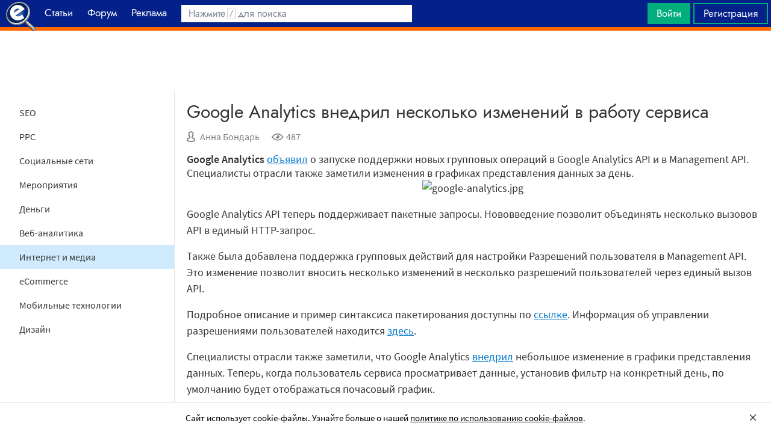

--- FILE ---
content_type: text/html; charset=utf-8
request_url: https://searchengines.guru/ru/news/23315
body_size: 12574
content:

<!DOCTYPE html>
<html lang="ru">
<head>
    <meta http-equiv="X-UA-Compatible" content="IE=edge" />
    <meta http-equiv="Content-Type" content="text/html; charset=UTF-8">
    <meta http-equiv="x-dns-prefetch-control" content="on">
    <link rel="preconnect" href="https://d.searchengines.guru" crossorigin>
    <link rel="preconnect" href="wss://chat.searchengines.guru">
    <link rel="preload" href="https://d.searchengines.guru/fonts/jost/jost-book.woff2" as="font" type="font/woff2" crossorigin>
    <link rel="preload" href="https://d.searchengines.guru/fonts/source-sans-pro/sourcesanspro-regular.woff2" as="font" type="font/woff2" crossorigin>
    <link rel="preload" href="https://d.searchengines.guru/fonts/source-sans-pro/sourcesanspro-semibold.woff2" as="font" type="font/woff2" crossorigin>
    <meta name="msapplication-config" content="none" />
    <meta name="referrer" content="no-referrer-when-downgrade">
    <meta name="viewport" content="width=device-width, initial-scale=1.0, minimum-scale=1.0" />
    <meta name="theme-color" content="#042189" />
    <title>Google Analytics внедрил несколько изменений в работу сервиса - Новости</title>
        <meta name="keywords" content="Новости , Интернет и медиа" />
    <meta name="description" content="Google Analytics объявил о запуске поддержки новых групповых операций в Google Analytics API и в Management API. Специалисты отрасли также заметили изменения в графиках представления данных за день." />
    <meta property="og:title" content="Google Analytics внедрил несколько изменений в работу сервиса - Новости">
    <meta property="og:description" content="Google Analytics объявил о запуске поддержки новых групповых операций в Google Analytics API и в Management API. Специалисты отрасли также заметили изменения в графиках представления данных за день.">
    <meta property="og:url" content="https://searchengines.guru/ru/news/23315">
    <meta property="og:type" content="article">
                <meta property="article:published_time" content="2015-09-23T11:00:17.0000000Z">
                <meta property="article:author" content="https://searchengines.guru/ru/users/2000018">
                <meta property="article:section" content="Новости ">
                <meta property="article:tag" content="Новости ">
                <meta property="article:tag" content="Интернет и медиа">
        <meta property="og:image" content="https://d.searchengines.guru/og/se.png">
        <meta property="og:image:width" content="1200">
        <meta property="og:image:height" content="630">
        <meta property="vk:image" content="https://d.searchengines.guru/og/se-vk.png">
    <meta name="twitter:domain" content="searchengines.guru" />
    <meta name="twitter:site" content="@search_news" />
    <meta name="twitter:title" content="Google Analytics внедрил несколько изменений в работу сервиса - Новости" />
    <meta name="twitter:description" content="Google Analytics объявил о запуске поддержки новых групповых операций в Google Analytics API и в Management API. Специалисты отрасли также заметили изменения в графиках представления данных за день." />
    <meta name="twitter:card" content="summary_large_image" />
        <link rel="canonical" href="https://searchengines.guru/ru/news/23315">

    <link rel="manifest" href="https://d.searchengines.guru/manifest.json">
    <link rel="apple-touch-icon" sizes="57x57" href="https://d.searchengines.guru/apple-touch-icon-57x57.png">
    <link rel="apple-touch-icon" sizes="76x76" href="https://d.searchengines.guru/apple-touch-icon-76x76.png">
    <link rel="apple-touch-icon" sizes="120x120" href="https://d.searchengines.guru/apple-touch-icon-120x120.png">
    <link rel="apple-touch-icon" sizes="152x152" href="https://d.searchengines.guru/apple-touch-icon-152x152.png">
    <link rel="apple-touch-icon" sizes="167x167" href="https://d.searchengines.guru/apple-touch-icon-167x167.png">
    <link rel="apple-touch-icon" sizes="180x180" href="https://d.searchengines.guru/apple-touch-icon-180x180.png">
    <link rel="apple-touch-icon" sizes="192x192" href="https://d.searchengines.guru/apple-touch-icon-192x192.png">
    <link rel="icon" sizes="192x192" href="https://d.searchengines.guru/i/android-touch-icon-192x192.png">
    <link rel="icon" sizes="128x128" href="https://d.searchengines.guru/i/android-touch-icon-128x128.png">
    <link rel="shortcut icon" id="favicon" href="https://d.searchengines.guru/i/favicon.ico">
        <link rel="alternate" type="application/rss+xml" title="Новости о SEO, интернет-маркетинге и поисковых технологиях" href="/ru/news/rss" />
        <link rel="alternate" type="application/rss+xml" title="Новости о SEO, интернет-маркетинге и поисковых технологиях - Интернет и медиа" href="/ru/news/media/rss" />
    <link href="https://d.searchengines.guru/styles/app.f2e4d1d8fd405decd2d58c50c7d305da.css" type="text/css" rel="stylesheet">
    
    <script type="text/javascript">
        window.resourceBasePath = "https://d.searchengines.guru/";
    </script>
     <script type="text/javascript">!function(){window.mqGlobal={};var n=!1,t=!1,e=[],o=[];function d(n){var t;for(t=0;t<n.length;t+=1)n[t]()}function i(){n||(n=!0,d(e),e=[])}function l(){i(),t||(t=!0,d(o),o=[])}mqGlobal.AddOnReady=function(t){n?t(document):e.push(t)},mqGlobal.AddOnLoad=function(n){t?n(document):o.push(n)},mqGlobal.AddOnActiveWindowChange=function(n){this._onvisibility||(this._onvisibility=[]),this._onvisibility[this._onvisibility.length]=n},document.addEventListener?(document.addEventListener("DOMContentLoaded",i,!1),window.addEventListener("load",l,!1)):document.attachEvent&&(document.attachEvent("onreadystatechange",(function(){switch(document.readyState){case"interactive":i();break;case"complete":l()}})),window.attachEvent("onload",l),document.documentElement.doScroll&&window==window.top&&function n(){if(document.body)try{document.documentElement.doScroll("left"),i()}catch(t){setTimeout(n,0)}}()),window.V||(window.V=[]),mqGlobal.AddOnReady((function(){var n=document.body;null==n.style.flex&&null==n.style.msFlex&&null==n.style.webkitBoxFlex&&(n.className+=" old-browser")}))}(); </script>
    <script src="https://d.searchengines.guru/js/app.39b4472f64405f159ec806a2298fbd8b.js" type="text/javascript" defer></script>
</head>
<body>

    <div class="page-header" id="header">
        <div class="page-header__logo">
            <a href="/ru">
                <img src="https://d.searchengines.guru/i/logo.png" srcset="https://d.searchengines.guru/i/logo_2x.png 2x" loading="lazy" width="225" height="50" alt="Searchengines.guru" title="Searchengines.guru">
                <img src="https://d.searchengines.guru/i/se.png" srcset="https://d.searchengines.guru/i/se_2x.png 2x" loading="lazy" width="51" height="50" alt="Searchengines.guru" title="Searchengines.guru" style="display: none">
            </a>
        </div>

        <div class="page-header__menu">
            <ul class="page-header-menu" id="page-header-menu">
                <li class="page-header-menu__item  page-header-menu__item_mobile"><a href='/ru'><span><b>Главная</b></span></a></li>
<li class="page-header-menu__item"><a href='/ru/articles'><span><b>Статьи</b></span></a></li>
<li class="page-header-menu__item_forum page-header-menu__item"><a href='/ru/forum'><span><b>Форум</b></span></a></li>
<li class="page-header-menu__item"><a href='/ru/aom'><span><b>Реклама</b></span></a></li>

            </ul>
        </div>

        <div class="page-header__search">
                <form class="page-header-search" action="/ru/search">
                    <input id="headerSearch" type="text" class="input page-header-search__input" placeholder=" " name="keyword"/>
                    <div class="page-header-search__placeholder page-header-search__placeholder_long">Нажмите <span>/</span> для поиска</div>
                    <div class="page-header-search__placeholder page-header-search__placeholder_short">Поиск</div>
                    <button type="submit" class="page-header-search__button">
                        <i class="ui-icons ui-icons_search-black"></i>
                    </button>
                </form>
                <script type="text/javascript">
                    window.mqGlobal.AddOnReady(function () {
                    window.initSuggestions("headerSearch", "/ru/search/suggestions", "/ru/search/users", "");
                    });
                </script>
        </div>

        <div class="page-header__private page-header__private_login">
            <div class="page-header__private-item header-search-button">
<a id="searchHeader" class="search-button qa-header-search-button" title="Поиск" href="/ru/search"><i class="ui-icons ui-icons_search"></i></a><div class="search-panel search-panel_hidden" id="searchPanel"><input type="text" class="input search-panel__input qa-search-panel-input" id="searchPanelInput"><button class="search-panel__button qa-search-panel-button" id="searchPanelButton"><i class="ui-icons ui-icons_search-black"></i></button></div>
</div>
<div class="page-header__private-item">
<a class="signin-btn" title="Войти" href="/ru/login">Войти</a></div>
<div class="page-header__private-item page-header__private-item_signup">
<a class="signup-btn" title="Регистрация" href="/ru/register">Регистрация</a></div>

        </div>
    </div>


      <div style="text-align: center">
          <script async src="https://pagead2.googlesyndication.com/pagead/js/adsbygoogle.js?client=ca-pub-6257102811409879"
                  crossorigin="anonymous"></script>
          <!-- SE.guru - TOP RESPONSIVE -->
          <ins class="adsbygoogle"
               style="display:block; height: 100px"
               data-ad-client="ca-pub-6257102811409879"
               data-ad-slot="4849808988"
               data-ad-format="fluid"
               data-full-width-responsive="true"></ins>
          <script>
              (adsbygoogle = window.adsbygoogle || []).push({});
          </script>
      </div>


    <div class="main-content">
            <div class="main-content__column-left" id="mainContentSidebar">
                    <div id="sidebar-menu" class="sidebar-menu">
                        




<ul class="sidebar-menu__list" id="sidebarMenu">
  <li class="sidebar-menu__item"><a href="/ru/news/seo" title="Новости SEO-индустрии, которые включают обновления в SERP, анонсы и релизы поисковых алгоритмов, мнения специалистов, прогнозы аналитиков и обзоры мероприятий, посвященных SEO.">SEO</a><li class="sidebar-menu__item"><a href="/ru/news/ppc" title="Новости ppc-маркетинга, покупной рекламы, контекстной рекламы. Читайте про новости поисковых систем и социальных сетей, мнения специалистов, прогнозы аналитиков и обзоры мероприятий, посвященных контекстной и таргетированной рекламе.">PPC</a><li class="sidebar-menu__item"><a href="/ru/news/social" title="Актуальные новости про популярные социальные сети: последние обновления, новые исследования, анонсы и релизы новых продуктов.">Социальные сети</a><li class="sidebar-menu__item"><a href="/ru/news/events" title="В разделе собраны все предстоящие мероприятия о привлечении клиентов, маркетинге, SEO, affiliate-маркетинге и рекламных технологиях. В разделе собраны анонсы всех типов мероприятий: конференции, выставки, митапы, воркшопы.">Мероприятия</a><li class="sidebar-menu__item"><a href="/ru/news/money" title="Финансовые новости из мира IT: обзоры зарплат, мнения экспертов о последних сделках, исследования о доходах, курсы валют.">Деньги</a><li class="sidebar-menu__item"><a href="/ru/news/analytics" title="Новости про веб-аналитику, обновления аналитических плагинов Google Analytics, Finteza, Yandex Metrika, релизы новых сервисов, обзоры зарплат.">Веб-аналитика</a><li class="sidebar-menu__item sidebar-menu__item_active"><a href="/ru/news/media" title="Держи руку на пульсе, читай новости со всего интернета. Тренды,  интересные события, актуальные новости в медиа. Узнай, о чем говорят в интернете.">Интернет и медиа</a><li class="sidebar-menu__item"><a href="/ru/news/ecommerce" title="Читайте новости электронной коммерции: оптовый и розничный рынок, оценки рынка интернет-торговли, новости гигантов интернет-продаж, обзоры сделок, законодательные и юридические новости, отчетности о продажах и тренды eCommercе.">eCommerce</a><li class="sidebar-menu__item"><a href="/ru/news/mobile" title="Новости про мобильную индустрию: устройства, технологии, приложения, игры, мобильная разработка, iOS и Android.">Мобильные технологии</a><li class="sidebar-menu__item"><a href="/ru/news/design" title="Новости дизайна: обновления сервисов, апдейты систем, релизы, редизайны логотипов крупных брендов, концепты автомобилей, новости Photoshop, влияние на SERP.">Дизайн</a>

</ul>
                    </div>

    <script async src="https://pagead2.googlesyndication.com/pagead/js/adsbygoogle.js?client=ca-pub-6257102811409879"
            crossorigin="anonymous"></script>
    <!-- SE.guru - LEFT RESPONSIVE -->
    <ins class="adsbygoogle"
         style="display:block; width: 250px; height: 400px;"
         data-ad-client="ca-pub-6257102811409879"
         data-ad-slot="4877729142"
         data-ad-format="fluid"
         data-full-width-responsive="true"></ins>
    <script>
        (adsbygoogle = window.adsbygoogle || []).push({});
    </script>
                </div>
        <div class="main-content__column-mid" id="mainContentColumn">
            





<div class="articles-content">
    <div class="box-header__title box-header__title_with-btn box-header__title_popup">
        <div class="button-toggle button-toggle_article" id="sidebarToggle" title="Закрыть меню" data-title="Закрыть меню"><i></i><i></i><i></i></div>
        <h1 class="article__title">
            Google Analytics внедрил несколько изменений в работу сервиса
        </h1>
    </div>
    <div class="article__info">
        <div class="article__info__item article__info__author" title="Автор: Анна Бондарь">
                <i class="ui-icons ui-icons_author"></i>
            <a href="/ru/users/2000018" title="bndr.anna">Анна Бондарь</a>
        </div>
        <div class="article__info__item" title="Просмотры: 487">
            <i class="ui-icons ui-icons_eye"></i>487
        </div>

    </div>


    <div class="article__content" id="articleContent">
        <!-- content -->
        <b>Google Analytics</b> <a href="https://plus.google.com/+GoogleAnalytics/posts/c5sCfPMvL4A">объявил</a> о запуске поддержки новых групповых операций в Google Analytics API и в Management API. Специалисты отрасли также заметили изменения в графиках представления данных за день. 
<p style="text-align: center;"><img width="500" height="318" border="0" title="google-analytics.jpg" alt="google-analytics.jpg"> </p>
 
<p>Google Analytics API теперь поддерживает пакетные запросы. Нововведение позволит объединять несколько вызовов API в единый HTTP-запрос. </p>
 
<p>Также была добавлена поддержка групповых действий для настройки Разрешений пользователя в Management API. Это изменение позволит вносить несколько изменений в несколько разрешений пользователей через единый вызов API. </p>
 
<p>Подробное описание и пример синтаксиса пакетирования доступны по <a href="https://developers.google.com/analytics/devguides/config/mgmt/v3/batching">ссылке</a>. Информация об управлении разрешениями пользователей находится <a href="https://developers.google.com/analytics/devguides/config/mgmt/v3/mgmtUserPermissions#batching">здесь</a>. </p>
 
<p>Специалисты отрасли также заметили, что Google Analytics <a href="/go?link=https://www.seroundtable.com/google-analytics-day-view-defaults-to-hourly-graph-20930.html" title="https://www.seroundtable.com/google-analytics-day-view-defaults-to-hourly-graph-20930.html">внедрил</a> небольшое изменение в графики представления данных. Теперь, когда пользователь сервиса просматривает данные, установив фильтр на конкретный день, по умолчанию будет отображаться почасовый график. </p>
 
<p>Выглядит обновлённый график так: </p>
 
<p style="text-align: center;"><a target="_parent"><img src="/d/20/19/0_106e99_53201017_L.png" width="500" height="117" border="0" title="google-analytics-hourly-1442925136.png" alt="google-analytics-hourly-1442925136.png" loading="lazy"></a> </p>
 
<p>При этом почасовая разбивка не является отдельной опцией, этот режим представления данных включен по умолчанию лишь при просмотре статистики за конкретный день.</p>
 
<p>По наблюдениям редактора Search Engine Roundtable <b>Барри Шварца</b> (Barry Schwartz) почасовая разбивка функционирует минимум с начала этого года. </p>
 
        <!-- /content -->
    </div>

    





    <ul class="article__tags">
            <li><a href="/ru/news">Новости </a></li>
            <li><a href="/ru/news/media">Интернет и медиа</a></li>
    </ul>
    <a id="comments"></a>
</div>

    <div class="articles-list articles-list_same">
        <div class="articles-items">
                <div class="articles-priority articles-priority_4">
                    

<div class="articles-item articles-item_empty-bg articles-item_light">
  <div class="articles-item__container" style="background-color: rgb( 207,229,254 )">
    <a href="/ru/news/23330" class="articles-item__image">
      <span class="articles-item__img-fill" style="background: linear-gradient(to top, rgba( 207,229,254, 0.9) 0%, rgba( 207,229,254, 0.9) 10%, rgba( 207,229,254, 0.7) 50%, rgba( 207,229,254, 0) 100%);"></span>
    </a>
    <div class="articles-item__content" style="background: rgba(207,229,254, 0.9);">
      <span class="articles-item__content-fill" style="background: linear-gradient(to top, rgba( 207,229,254, 0.9) 0%, rgba( 207,229,254, 0.9) 10%, rgba( 207,229,254, 0.7) 50%, rgba( 207,229,254, 0) 100%);"></span>
      <div class="articles-item__content-wrapper">
        <h3 class="articles-item__title">
          <a href="/ru/news/23330">Baidu стал поиском по умолчанию в браузере Microsoft Edge в Китае</a>
        </h3>
        <div class="articles-item__description">
          В Китае Baidu стал поисковой системой и главной страницей по умолчанию в Edge – новом браузере Microsoft в Windows 10. Обычно эту позицию в Edge занимает Bing
        </div>
        <div class="articles-item__footer">
              <span class="articles-item__author">Анна Бондарь</span>
        </div>
      </div>
    </div>
    <div class="articles-item__blackout"></div>
  </div>
</div>

                </div>
                <div class="articles-priority articles-priority_2">
                    

<div class="articles-item articles-item_empty-bg articles-item_light">
  <div class="articles-item__container" style="background-color: rgb( 207,229,254 )">
    <a href="/ru/news/23317" class="articles-item__image">
      <span class="articles-item__img-fill" style="background: linear-gradient(to top, rgba( 207,229,254, 0.9) 0%, rgba( 207,229,254, 0.9) 10%, rgba( 207,229,254, 0.7) 50%, rgba( 207,229,254, 0) 100%);"></span>
    </a>
    <div class="articles-item__content" style="background: rgba(207,229,254, 0.9);">
      <span class="articles-item__content-fill" style="background: linear-gradient(to top, rgba( 207,229,254, 0.9) 0%, rgba( 207,229,254, 0.9) 10%, rgba( 207,229,254, 0.7) 50%, rgba( 207,229,254, 0) 100%);"></span>
      <div class="articles-item__content-wrapper">
        <h3 class="articles-item__title">
          <a href="/ru/news/23317">Яндексу исполнилось 18 лет</a>
        </h3>
        <div class="articles-item__description">
          Сегодня, 23 сентября, отмечает свое восемнадцатилетие главный поисковик рунета – Яндекс. Именно в этот день в 1997 году поисковая машина Yandex...
        </div>
        <div class="articles-item__footer">
              <span class="articles-item__author">Оксана Мамчуева</span>
        </div>
      </div>
    </div>
    <div class="articles-item__blackout"></div>
  </div>
</div>

                </div>
                <div class="articles-priority articles-priority_0">
                    

<div class="articles-item articles-item_empty-bg articles-item_light">
  <div class="articles-item__container" style="background-color: rgb( 207,229,254 )">
    <a href="/ru/news/23316" class="articles-item__image">
      <span class="articles-item__img-fill" style="background: linear-gradient(to top, rgba( 207,229,254, 0.9) 0%, rgba( 207,229,254, 0.9) 10%, rgba( 207,229,254, 0.7) 50%, rgba( 207,229,254, 0) 100%);"></span>
    </a>
    <div class="articles-item__content" style="background: rgba(207,229,254, 0.9);">
      <span class="articles-item__content-fill" style="background: linear-gradient(to top, rgba( 207,229,254, 0.9) 0%, rgba( 207,229,254, 0.9) 10%, rgba( 207,229,254, 0.7) 50%, rgba( 207,229,254, 0) 100%);"></span>
      <div class="articles-item__content-wrapper">
        <h3 class="articles-item__title">
          <a href="/ru/news/23316">Яндекс перезапустил Авто.ру в новом дизайне</a>
        </h3>
        <div class="articles-item__description">
          Компания Яндекс сообщила о перезапуске портала Авто.ру в новом дизайне, с добавлением нового функционала создания объявлений
        </div>
        <div class="articles-item__footer">
              <span class="articles-item__author">Оксана Мамчуева</span>
        </div>
      </div>
    </div>
    <div class="articles-item__blackout"></div>
  </div>
</div>

                </div>
                <div class="articles-priority articles-priority_1">
                    

<div class="articles-item articles-item_empty-bg articles-item_light">
  <div class="articles-item__container" style="background-color: rgb( 207,229,254 )">
    <a href="/ru/news/23311" class="articles-item__image">
      <span class="articles-item__img-fill" style="background: linear-gradient(to top, rgba( 207,229,254, 0.9) 0%, rgba( 207,229,254, 0.9) 10%, rgba( 207,229,254, 0.7) 50%, rgba( 207,229,254, 0) 100%);"></span>
    </a>
    <div class="articles-item__content" style="background: rgba(207,229,254, 0.9);">
      <span class="articles-item__content-fill" style="background: linear-gradient(to top, rgba( 207,229,254, 0.9) 0%, rgba( 207,229,254, 0.9) 10%, rgba( 207,229,254, 0.7) 50%, rgba( 207,229,254, 0) 100%);"></span>
      <div class="articles-item__content-wrapper">
        <h3 class="articles-item__title">
          <a href="/ru/news/23311">Google изменил алгоритм передачи рейтинга Page Rank через nofollow-ссылки?</a>
        </h3>
        <div class="articles-item__description">
          Google, возможно, внёс изменения в алгоритм передачи PageRank через nofollow-ссылки
        </div>
        <div class="articles-item__footer">
              <span class="articles-item__author">Анна Бондарь</span>
        </div>
      </div>
    </div>
    <div class="articles-item__blackout"></div>
  </div>
</div>

                </div>
                <div class="articles-priority articles-priority_3">
                    

<div class="articles-item articles-item_empty-bg articles-item_light">
  <div class="articles-item__container" style="background-color: rgb( 207,229,254 )">
    <a href="/ru/news/23309" class="articles-item__image">
      <span class="articles-item__img-fill" style="background: linear-gradient(to top, rgba( 207,229,254, 0.9) 0%, rgba( 207,229,254, 0.9) 10%, rgba( 207,229,254, 0.7) 50%, rgba( 207,229,254, 0) 100%);"></span>
    </a>
    <div class="articles-item__content" style="background: rgba(207,229,254, 0.9);">
      <span class="articles-item__content-fill" style="background: linear-gradient(to top, rgba( 207,229,254, 0.9) 0%, rgba( 207,229,254, 0.9) 10%, rgba( 207,229,254, 0.7) 50%, rgba( 207,229,254, 0) 100%);"></span>
      <div class="articles-item__content-wrapper">
        <h3 class="articles-item__title">
          <a href="/ru/news/23309">В Яндекс.Новостях заработала персонализация сюжетов</a>
        </h3>
        <div class="articles-item__description">
          Яндекс запустил персонализацию сюжетов в Яндекс.Новостях, об этом сообщает издание Forbes...
        </div>
        <div class="articles-item__footer">
              <span class="articles-item__author">Оксана Мамчуева</span>
        </div>
      </div>
    </div>
    <div class="articles-item__blackout"></div>
  </div>
</div>

                </div>
                <div class="articles-priority articles-priority_5">
                    

<div class="articles-item articles-item_empty-bg articles-item_light">
  <div class="articles-item__container" style="background-color: rgb( 207,229,254 )">
    <a href="/ru/news/23297" class="articles-item__image">
      <span class="articles-item__img-fill" style="background: linear-gradient(to top, rgba( 207,229,254, 0.9) 0%, rgba( 207,229,254, 0.9) 10%, rgba( 207,229,254, 0.7) 50%, rgba( 207,229,254, 0) 100%);"></span>
    </a>
    <div class="articles-item__content" style="background: rgba(207,229,254, 0.9);">
      <span class="articles-item__content-fill" style="background: linear-gradient(to top, rgba( 207,229,254, 0.9) 0%, rgba( 207,229,254, 0.9) 10%, rgba( 207,229,254, 0.7) 50%, rgba( 207,229,254, 0) 100%);"></span>
      <div class="articles-item__content-wrapper">
        <h3 class="articles-item__title">
          <a href="/ru/news/23297">Бывший гуглер: Предупреждение Google по поводу повторных нарушений было излишним</a>
        </h3>
        <div class="articles-item__description">
          Бывший член команды по борьбе с веб-спамом Google Педро Диас (Pedro Dias) считает, что недавнее предупреждение поисковика в адрес повторных нарушителей Рекомендаций для...
        </div>
        <div class="articles-item__footer">
              <span class="articles-item__author">Анна Бондарь</span>
        </div>
      </div>
    </div>
    <div class="articles-item__blackout"></div>
  </div>
</div>

                </div>
        </div>
    </div>
<script type="application/ld+json">
{"@context":"https://schema.org","@type":"NewsArticle","mainEntityOfPage":{"@type":"WebPage","@id":"https://searchengines.guru/ru/news/23315"},"headline":"Google Analytics внедрил несколько изменений в работу сервиса","datePublished":"2015-09-23T13:00:17","dateModified":"2015-09-23T13:00:17","author":{"@type":"Person","name":"Анна Бондарь","url":"https://searchengines.guru/ru/users/2000018"},"publisher":{"@type":"Organization","name":"Searchengines.guru","url":"https://searchengines.guru","logo":{"@type":"ImageObject","url":"https://d.searchengines.guru/i/logo_se.png"}},"description":"Google Analytics объявил о запуске поддержки новых групповых операций в Google Analytics API и в Management API. Специалисты отрасли также заметили изменения в графиках представления данных за день."}
</script>
<script type="application/ld+json">
{"@context":"https://schema.org","@type":"BreadcrumbList","itemListElement":[{"@type":"ListItem","position":1,"item":{"@id":"https://searchengines.guru/ru/news","name":"Новости "}},{"@type":"ListItem","position":2,"item":{"@id":"https://searchengines.guru/ru/news/media","name":"Интернет и медиа"}}]}
</script>





        </div>
    </div>

    



<div class="page-footer" id="footer">
    <div class="page-footer__columns">
                <div class="page-footer__columns-item page-footer__columns-forum">
                    <ul class="page-footer__subcategories"><li><a href="/ru/forum/search-engines">Поисковые системы</a></li><li><a href="/ru/forum/optimization-practices">Практика оптимизации</a></li><li><a href="/ru/forum/website-advertisement">Трафик для сайтов</a></li><li><a href="/ru/forum/website-monetization">Монетизация сайтов</a></li><li><a href="/ru/forum/development">Сайтостроение</a></li><li><a href="/ru/about/rules">Правила форума</a></li></ul>

                </div>
                <div class="page-footer__columns-item page-footer__columns-articles">
                    <ul class="page-footer__subcategories"><li><a href="/ru/articles/mobile">Мобильные технологии</a></li><li><a href="/ru/articles/interview">Интервью</a></li><li><a href="/ru/articles/seo">SEO</a></li><li><a href="/ru/articles/ad-technology">Рекламные технологии</a></li><li><a href="/ru/articles/analytics">Веб-аналитика</a></li></ul>

                </div>
                <div class="page-footer__columns-item page-footer__columns-news">
                    <ul class="page-footer__subcategories"><li><a href="/ru/news/seo">SEO</a></li><li><a href="/ru/news/social">Социальные сети</a></li><li><a href="/ru/news/analytics">Веб-аналитика</a></li><li><a href="/ru/news/media">Интернет и медиа</a></li><li><a href="/ru/news/ecommerce">eCommerce</a></li></ul>

                </div>
        <div class="page-footer__columns-item">
            <div class="page-footer__copyright">
                <ul class="page-footer__subcategories">
                        <li><div class="page-footer__copyright-about"><a href="/ru/about">О проекте</a></div></li>
                        <li><div class="page-footer__copyright-terms"><a href="/ru/about/terms">Условия использования</a></div></li>
                        <li><div class="page-footer__copyright-security"><a href="/ru/about/security">Политика конфиденциальности данных</a></div></li>
                        <li><div class="page-footer__copyright-cookies"><a href="/ru/about/cookies">Политика в отношении cookie-файлов</a></div></li>
                        <li><div class="page-footer__copyright-security"><a href="/ru/about/autopayments">Соглашение о реккурентных платежах</a></div></li>
                        <li><div class="page-footer__copyright-contact"><a href="/ru/contact">Контакты и обращения</a></div></li>
                    <li>
                      35 Dodekanisou str, Germasogeia, 4043, Limassol,&nbsp;Cyprus
                    </li>
                    <li class="qa-copyright">
                       &copy; <span class="qa-copyright-date">2000-2026</span>, <a class="page-footer__copyright-company" href="https://www.metaquotes.net/ru" target="_blank">MetaQuotes&nbsp;Ltd.</a>
                    </li>
                </ul>
            </div>
        </div>
    </div>
</div>
    <script type="text/javascript">
        (function(a,e,f,g,b,c,d){a[b]||(a.FintezaCoreObject=b,a[b]=a[b]||function(){(a[b].q=a[b].q||[]).push(arguments)},a[b].l=1*new Date,c=e.createElement(f),d=e.getElementsByTagName(f)[0],c.async=!0,c.defer=!0,c.src=g,d&&d.parentNode&&d.parentNode.insertBefore(c,d))})
          (window,document,"script","https://searchengines.guru/fz/core.js","fz");
      fz("register", "website", {
          id: "gylresdaaaenlcgoyigvffvmpbymkvszke",
          trackHash: true, trackLinks: true, timeOnPage: true
      });
    </script>
    
    <script type="text/javascript">
        window.mqGlobal.AddOnReady(function () {
        window.components.trackReading.init ('News');
        });
    </script>
    
    
    <script data-type="translate" type="application/json">{"cookies":{"accept":"Сайт использует cookie-файлы. Узнайте больше о нашей <a href=\"/ru/about/cookies\" target=\"_blank\">политике по использованию cookie-файлов</a>."},"cancel":"Отмена","ok":"Ok","errorOccured":"Произошла ошибка","lightBox":{"close":"Закрыть","collapse":"Свернуть","showOriginal":"Показать оригинал","errorLoading":"Невозможно загрузить вложение","next":"Следующий","previous":"Предыдущий","save":"Сохранить","linkToImg":"Ссылка на изображение"},"chat":{"closeChat":"Закрыть переписку","title":"Чаты","close":"Закрыть","notsupport":"Ваша версия браузера не поддерживается","attachFileTitle":"Прикрепить файл","sendMessageTitle":"Ответить","searchUserPlaceholder":"Часть имени или логин","errorOccuredMessage":"Произошла ошибка. Пожалуйста, повторите попытку позже.","unreadMessages":"Непрочитанные сообщения","message":"Сообщение","send":"Отправить","emptyResultMessages":"Здесь пока нет сообщений","emptyResultSearch":"К сожалению, по вашему запросу ничего не найдено","errorEmptyMessage":"Сообщение не может быть пустым","errorLongMessage":"Длина сообщения не должна превышать {0} символов","chooseChat":"Пожалуйста, выберите чат или создайте новый.","deleteChat":"Удалить","delete":"Удалить","deleteChatConfirm":"Вы действительно хотите удалить чат?","newChat":"Создать чат","systemYouInvited":"Вас пригласили в чат {0}","systemUserInvited":"{0} пригласил(а) {1}","systemChatUserRemoved":"{0} исключил(а) {1} из чата","systemChannelUserRemove":"{0} исключила(а) {1} из канала","systemChannelPrivate":"{0} сделал(а) канал приватным","systemChannelPublic":"{0} сделал(а) канал публичным","systemChatLimited":"{0} сделала(а) чат ограниченным","systemChatUnlimited":"{0} снял(а) ограничения с чата","systemChatClosed":"{0} закрыл(а) чат","systemChannelClosed":"Канал закрыт","systemChatRename":"{0} изменил(а) название чата на {1}","systemChannelRename":"Название чата изменено на {0}","systemChatCreate":"{0} создал чат {1}","systemChannelCreate":"Создан канал {0}","systemChatUserLeft":"{0} покинул(а) чат","systemChatReopened":"{0} переоткрыл(а) чат","systemChannelReopened":"Канал снова открыт","countUsers":"{0} участников","leaveChat":"Покинуть чат","inviteChat":"Добавить участников","open":"Открыть","emptyAddMember":"Чтобы добавить новых участников, воспользуйтесь поиском","admin":"Администратор","moderator":"Модератор","edit":"Правка","changeChat":"Правка"}}</script>  
<script type="text/javascript">
    window.mqGlobal.CurrentLanguage =  'ru';
    window.mqGlobal.HostName = 'searchengines.guru';
    window.mqGlobal.Uniq = '';
window.mqGlobal.AddOnReady(function() {
      if(window.self === window.top)
      {
        // панель политика по использованию cookie-файлов.
        components.cookieAccept(Translations.get('cookies.accept'), 'cookie_accept');
      }
    });</script>    
    <script type="application/ld&#x2B;json">
        {
        "@context": "https://schema.org",
        "@type": "Organization",
        "url": "https://searchengines.guru",
        "logo": "https://d.searchengines.guru/i/logo_se.png",
        "sameAs": [
        "https://www.facebook.com/Searchengines.ru",
        "https://www.twitter.com/search_news"
        ]
        }
    </script>
    <script type="application/ld&#x2B;json">
        {
        "@context": "https://schema.org",
        "@type": "WebSite",
        "name": "Searchengines.guru",
        "url": "https://searchengines.guru",
        "potentialAction": {
        "@type": "SearchAction",
        "target": "https://searchengines.guru/ru/search?keyword={keyword}",
        "query-input": "required name=keyword"
        }
        }
    </script>
<script type="application/ld+json">
{"@context":"https://schema.org","@type":"ItemList","itemListElement":[{"@type":"SiteNavigationElement","name":"Статьи","url":"/ru/articles","position":1},{"@type":"SiteNavigationElement","name":"Новости ","url":"/ru/news","position":2},{"@type":"SiteNavigationElement","name":"Форум","url":"/ru/forum","position":3}]}
</script>
</body>
</html>



--- FILE ---
content_type: text/html; charset=utf-8
request_url: https://www.google.com/recaptcha/api2/aframe
body_size: 267
content:
<!DOCTYPE HTML><html><head><meta http-equiv="content-type" content="text/html; charset=UTF-8"></head><body><script nonce="9bTPjil6BrnXw2NEmm6Hbg">/** Anti-fraud and anti-abuse applications only. See google.com/recaptcha */ try{var clients={'sodar':'https://pagead2.googlesyndication.com/pagead/sodar?'};window.addEventListener("message",function(a){try{if(a.source===window.parent){var b=JSON.parse(a.data);var c=clients[b['id']];if(c){var d=document.createElement('img');d.src=c+b['params']+'&rc='+(localStorage.getItem("rc::a")?sessionStorage.getItem("rc::b"):"");window.document.body.appendChild(d);sessionStorage.setItem("rc::e",parseInt(sessionStorage.getItem("rc::e")||0)+1);localStorage.setItem("rc::h",'1768785702534');}}}catch(b){}});window.parent.postMessage("_grecaptcha_ready", "*");}catch(b){}</script></body></html>